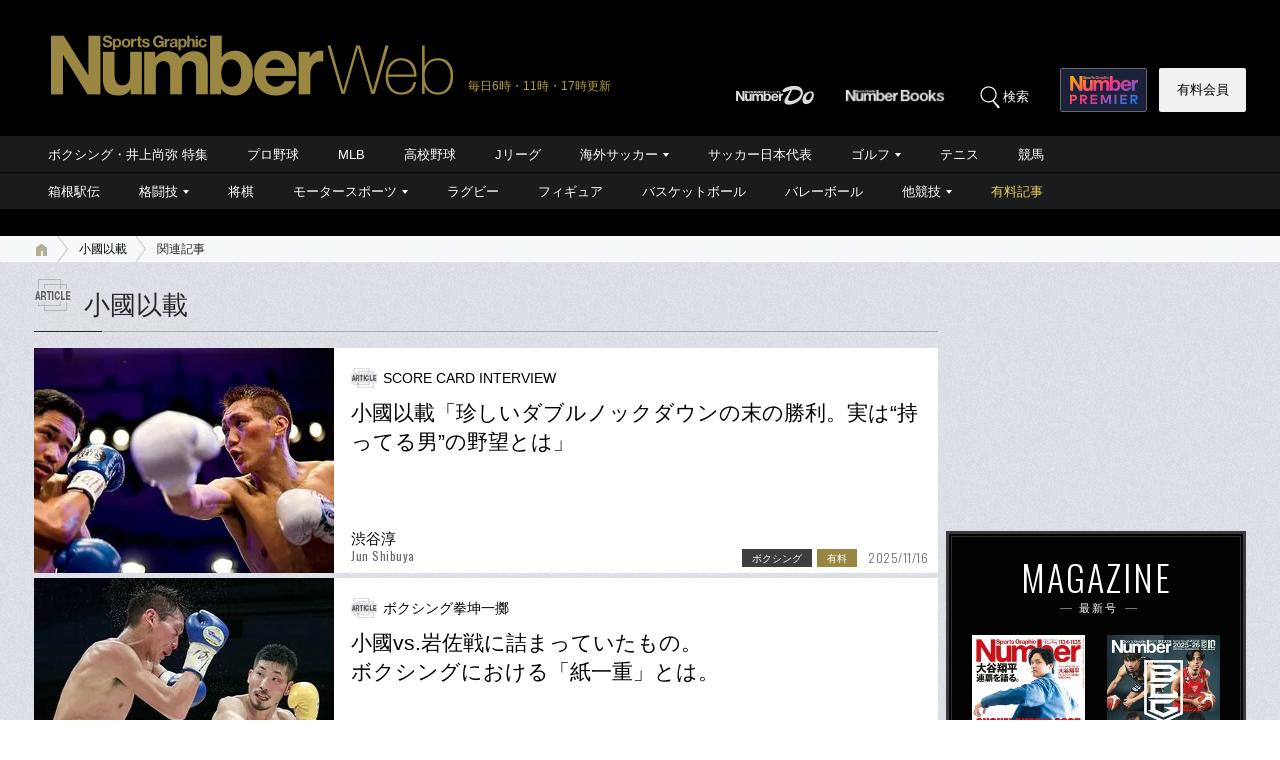

--- FILE ---
content_type: text/html; charset=utf-8
request_url: https://www.google.com/recaptcha/api2/aframe
body_size: 180
content:
<!DOCTYPE HTML><html><head><meta http-equiv="content-type" content="text/html; charset=UTF-8"></head><body><script nonce="jrHlFrsazfvAehsYdyt61g">/** Anti-fraud and anti-abuse applications only. See google.com/recaptcha */ try{var clients={'sodar':'https://pagead2.googlesyndication.com/pagead/sodar?'};window.addEventListener("message",function(a){try{if(a.source===window.parent){var b=JSON.parse(a.data);var c=clients[b['id']];if(c){var d=document.createElement('img');d.src=c+b['params']+'&rc='+(localStorage.getItem("rc::a")?sessionStorage.getItem("rc::b"):"");window.document.body.appendChild(d);sessionStorage.setItem("rc::e",parseInt(sessionStorage.getItem("rc::e")||0)+1);localStorage.setItem("rc::h",'1767602147893');}}}catch(b){}});window.parent.postMessage("_grecaptcha_ready", "*");}catch(b){}</script></body></html>

--- FILE ---
content_type: text/css; charset=utf-8
request_url: https://number.ismcdn.jp/resources/numberweb/v4/css/pc/archive.css?rd=202511171056
body_size: 850
content:
@charset "utf-8";
/*
------------------------------------------------------
[skin-archive-04][PC]著者プロフィール＆記事一覧ページ
------------------------------------------------------
*/
.writer-archive .h3-style {
  margin-bottom: 10px;
  font-size: 137%;
  font-weight: normal;
}
/*
------------------------------------------------------
[skin-archive-08][PC]フォトギャラリー
------------------------------------------------------
*/
.sub-gallery {
  margin-bottom: 5px;
}

.sub-gallery a {
  position: relative;
  display: block;
  text-decoration: none;
  color: #000;
  background-color: #fff;
  overflow: hidden;
  _zoom: 1;
}
.sub-gallery .column-name {
  line-height: 1.4;
  padding: 1px 0 2px 32px;
  margin-bottom: 8px;
  font-size: 87%;
  background: url(https://number.ismcdn.jp/common/numberweb/v4/images/archive/article_category_icon.png) 0 0 no-repeat;
}
.sub-gallery .ad {
  line-height: 1.4;
  padding: 1px 0 2px 32px;
  margin-bottom: 8px;
  font-size: 87%;
  background: url(https://number.ismcdn.jp/common/numberweb/v4/images/archive/pr_category_icon.png) 0 0 no-repeat;
}
.sub-gallery .info-name {
  line-height: 1.4;
  padding: 1px 0 2px 32px;
  margin-bottom: 8px;
  font-size: 87%;
  background: url(https://number.ismcdn.jp/common/numberweb/v4/images/archive/info_category_icon.png) 0 0 no-repeat;
}
.sub-gallery figure {
  float: left;
  height: 200px;
  vertical-align:middle;
  background-color: #fff;
  overflow: hidden;
}
.sub-gallery figure img {
  width: 300px;
  height: auto;
}
.sub-gallery .text-area {
  height: 180px;
  margin-left: 300px;
  padding: 20px 17px 0;
  overflow: hidden;
}
.sub-gallery h2{
  font-family: "メイリオ","Meiryo","ヒラギノ角ゴ Pro W3", "Hiragino Kaku Gothic Pro","ＭＳ ゴシック","MS Gothic","Osaka－等幅",Verdana,Arial,Helvetica,sans-serif;
}
.sub-gallery h2,
.sub-gallery h3,
.sub-gallery h4 {
  line-height: 1.4;
  margin-bottom: 10px;
  font-size: 131%;
  font-weight: normal;
  color: #000;
}

.sub-gallery a:hover h2,
.sub-gallery a:hover h3,
.sub-gallery a:hover h4 {
  color: #666;
}
.sub-gallery .text {
  font-size: 93%;
}
.sub-gallery .text .highlight {
  background-color: #fff452;
}
.sub-gallery .writer-name {
  position: absolute;
  bottom: 11px;
  left: 317px;
  line-height: 1.3;
  font-size: 93%;
}
.sub-gallery .writer-name span {
  line-height: 1.1;
  display: block;
  font-size: 80%;
  font-weight: 400;
  color: #666;
}
.sub-gallery .date {
  position: absolute;
  bottom: 6px;
  right: 10px;
  font-size: 75%;
  color: #666;
}
.sub-gallery .more-text {
  display: inline-block;
  padding-left: 14px;
  margin-left: 20px;
  color: #0665d1;
  background: url(https://number.ismcdn.jp/common/numberweb/v4/images/link_icon02.png) 0 6px no-repeat;
}
.sub-gallery a:hover .more-text {
  text-decoration: underline;
  color: #2ca7ed;
  background-image: url(https://number.ismcdn.jp/common/numberweb/v4/images/link_icon02_on.png);
}
/* サブ記事｜一覧 */
.list-sns-number {
  position: absolute;
  bottom: 8px;
  right: 75px;
  line-height: 1.2;
  font-size: 75%;
}
.list-sns-number span {
  display: inline-block;
  padding-left: 19px;
  width: 3em;
}
.list-sns-number .facebook {
  width:50px;
  background: url(https://number.ismcdn.jp/common/numberweb/v4/images/archive/icon_fb.png) 0 0 no-repeat;
}
/*.list-sns-number .twitter {
  background: url(https://number.ismcdn.jp/common/numberweb/v4/images/archive/icon_tw.png) 0 0 no-repeat;
}*/

--- FILE ---
content_type: application/javascript; charset=utf-8
request_url: https://fundingchoicesmessages.google.com/f/AGSKWxWQr9PIo1lsI8pFVzVH5CJa20UUnCrSGwgpfkksim9SbVznn7Ty7XysUAjVm_sD804YcVtbEgGTmhnCCbTUDp2DiCeBO96-maa-5ERbwxZEvh310SQ2kcOWaynreVI3_me2n8ngzXirJTSmOrFKj1sjH16WKz-d0nKtPkX0kMTdDj091K65bEdy5EaI/_/admetamatch?.bz/ads//jquery.peelback._ad_ids=/adyard300.
body_size: -1291
content:
window['736b3863-fac4-469d-bb9f-e52f207ed99d'] = true;

--- FILE ---
content_type: application/javascript
request_url: https://number.bunshun.jp/op/analytics.js?domain=bunshun.jp
body_size: -96
content:
var ISMLIB=ISMLIB||{};ISMLIB.ismuc='80cc3ee1-84e5-41d0-b776-e7a3941d375f'
